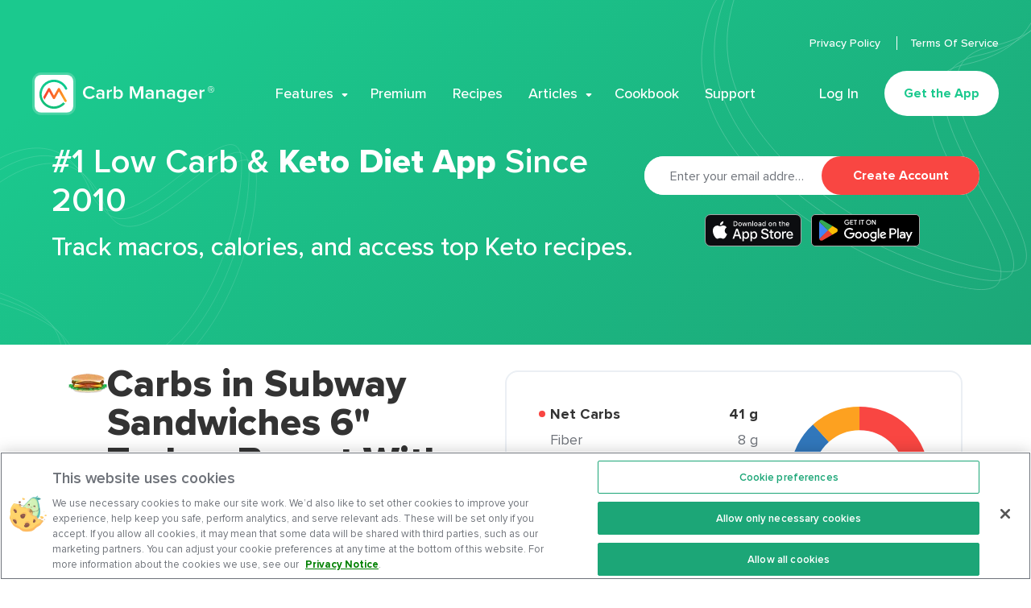

--- FILE ---
content_type: image/svg+xml
request_url: https://www.carbmanager.com/_nuxt/img/2cfb49a.svg
body_size: 1763
content:
<svg width="135" height="40" fill="none" xmlns="http://www.w3.org/2000/svg"><rect x=".5" y=".5" width="134" height="39" rx="4.5" fill="#000"/><path d="M106.934 30h1.866V17.498h-1.866V30zm16.807-7.998l-2.139 5.42h-.064l-2.22-5.42h-2.01l3.33 7.575-1.899 4.214h1.946l5.131-11.789h-2.075zm-10.583 6.578c-.61 0-1.463-.306-1.463-1.062 0-.965 1.062-1.334 1.978-1.334.82 0 1.207.176 1.705.418a2.262 2.262 0 01-2.22 1.978zm.226-6.851c-1.351 0-2.75.595-3.329 1.914l1.656.691c.354-.691 1.013-.916 1.705-.916.965 0 1.946.578 1.962 1.608v.128c-.338-.193-1.062-.482-1.946-.482-1.786 0-3.603.98-3.603 2.814 0 1.673 1.464 2.75 3.104 2.75 1.254 0 1.947-.562 2.38-1.222h.065v.966h1.802v-4.794c0-2.22-1.658-3.457-3.796-3.457zm-11.532 1.795h-2.654v-4.285h2.654c1.395 0 2.187 1.154 2.187 2.142 0 .969-.792 2.143-2.187 2.143zm-.048-6.026h-4.472V30h1.866v-4.736h2.606c2.068 0 4.101-1.497 4.101-3.883 0-2.385-2.033-3.883-4.101-3.883zM77.422 28.582c-1.289 0-2.368-1.08-2.368-2.56 0-1.5 1.08-2.595 2.368-2.595 1.273 0 2.272 1.095 2.272 2.594 0 1.482-.999 2.561-2.272 2.561zm2.143-5.88H79.5c-.418-.5-1.224-.95-2.239-.95-2.127 0-4.076 1.869-4.076 4.27 0 2.383 1.95 4.236 4.076 4.236 1.015 0 1.82-.451 2.24-.967h.064v.612c0 1.628-.87 2.497-2.272 2.497-1.143 0-1.852-.821-2.142-1.514l-1.627.677c.467 1.127 1.707 2.513 3.77 2.513 2.19 0 4.044-1.289 4.044-4.43v-7.637h-1.773v.693zM82.627 30h1.868V17.498h-1.868V30zm4.623-4.124c-.048-1.644 1.273-2.481 2.223-2.481.742 0 1.37.37 1.58.902l-3.803 1.579zm5.8-1.418c-.355-.95-1.434-2.706-3.641-2.706-2.192 0-4.012 1.723-4.012 4.253 0 2.384 1.805 4.253 4.22 4.253 1.95 0 3.078-1.192 3.545-1.885l-1.45-.967c-.483.71-1.143 1.176-2.094 1.176-.95 0-1.627-.435-2.062-1.289l5.687-2.352-.194-.483zm-45.308-1.401v1.804h4.317c-.129 1.015-.467 1.756-.983 2.271-.628.628-1.611 1.321-3.334 1.321-2.659 0-4.737-2.142-4.737-4.8 0-2.659 2.078-4.801 4.736-4.801 1.434 0 2.481.564 3.255 1.289l1.273-1.273c-1.08-1.031-2.514-1.82-4.527-1.82-3.642 0-6.703 2.964-6.703 6.605 0 3.64 3.061 6.605 6.703 6.605 1.965 0 3.447-.645 4.607-1.853 1.192-1.192 1.563-2.867 1.563-4.221 0-.418-.033-.805-.097-1.127h-6.073zm11.078 5.525c-1.289 0-2.4-1.063-2.4-2.577 0-1.53 1.111-2.578 2.4-2.578s2.4 1.047 2.4 2.578c0 1.514-1.111 2.577-2.4 2.577zm0-6.83c-2.352 0-4.27 1.788-4.27 4.253 0 2.448 1.918 4.253 4.27 4.253 2.352 0 4.27-1.805 4.27-4.253 0-2.465-1.918-4.253-4.27-4.253zm9.313 6.83c-1.288 0-2.4-1.063-2.4-2.577 0-1.53 1.112-2.578 2.4-2.578 1.29 0 2.4 1.047 2.4 2.578 0 1.514-1.11 2.577-2.4 2.577zm0-6.83c-2.352 0-4.268 1.788-4.268 4.253 0 2.448 1.916 4.253 4.268 4.253 2.353 0 4.27-1.805 4.27-4.253 0-2.465-1.917-4.253-4.27-4.253zm-23.656-8.518c-.897 0-1.668-.315-2.29-.937-.622-.622-.937-1.4-.937-2.306 0-.906.315-1.684.937-2.307.622-.622 1.393-.937 2.29-.937.456 0 .883.079 1.29.243.407.164.74.392 1.003.69l.062.071-.699.7-.07-.086a1.733 1.733 0 00-.676-.501 2.282 2.282 0 00-.91-.177 2.16 2.16 0 00-1.593.65v.001c-.428.445-.643.986-.643 1.653s.215 1.208.643 1.653a2.16 2.16 0 001.593.651c.578 0 1.056-.161 1.432-.48.35-.298.56-.7.634-1.212h-2.166v-.922h3.102l.014.085c.025.162.043.318.043.468 0 .86-.262 1.563-.777 2.08-.58.615-1.345.92-2.282.92zm26.941 0c-.898 0-1.66-.315-2.274-.937-.615-.615-.92-1.394-.92-2.306 0-.913.305-1.692.92-2.307.614-.622 1.376-.937 2.274-.937.896 0 1.659.315 2.273.946.614.615.92 1.393.92 2.298 0 .912-.305 1.691-.92 2.306-.614.622-1.384.937-2.273.937zM48.424 13.1V6.881h3.714v.94h-2.74V9.53h2.471v.922h-2.472v1.709h2.74v.939h-3.713zm5.987 0V7.822H52.73v-.94h4.336v.94h-1.682V13.1h-.973zm5.426 0V6.881h.973V13.1h-.973zm3.423 0V7.822h-1.68v-.94h4.335v.94h-1.681V13.1h-.973zm12.215 0V6.881h1.097l2.794 4.473-.024-.85V6.881h.973V13.1h-.963l-2.928-4.698.024.848v3.85h-.973zm-4.057-.805c.632 0 1.147-.215 1.567-.65l.001-.001c.427-.427.635-.976.635-1.653 0-.676-.208-1.227-.634-1.653l-.001-.001c-.42-.435-.936-.65-1.568-.65s-1.148.214-1.576.65c-.418.436-.627.978-.627 1.654 0 .677.208 1.217.627 1.654.428.435.944.65 1.576.65z" fill="#fff"/><path d="M20.713 19.423l-10.647 11.3.002.007a2.875 2.875 0 004.236 1.734l.034-.02 11.984-6.915-5.61-6.106" fill="#EA4335"/><path d="M31.484 17.499l-.01-.007-5.174-3-5.83 5.187 5.85 5.849 5.146-2.97a2.877 2.877 0 00.018-5.06" fill="#FBBC04"/><path d="M10.066 9.276a2.818 2.818 0 00-.097.74v19.968c0 .256.033.504.098.74L21.08 19.711 10.066 9.276z" fill="#4285F4"/><path d="M20.792 20l5.51-5.509-11.97-6.94a2.882 2.882 0 00-4.265 1.722v.004L20.791 20z" fill="#34A853"/><rect x=".5" y=".5" width="134" height="39" rx="4.5" stroke="#A6A6A6"/></svg>